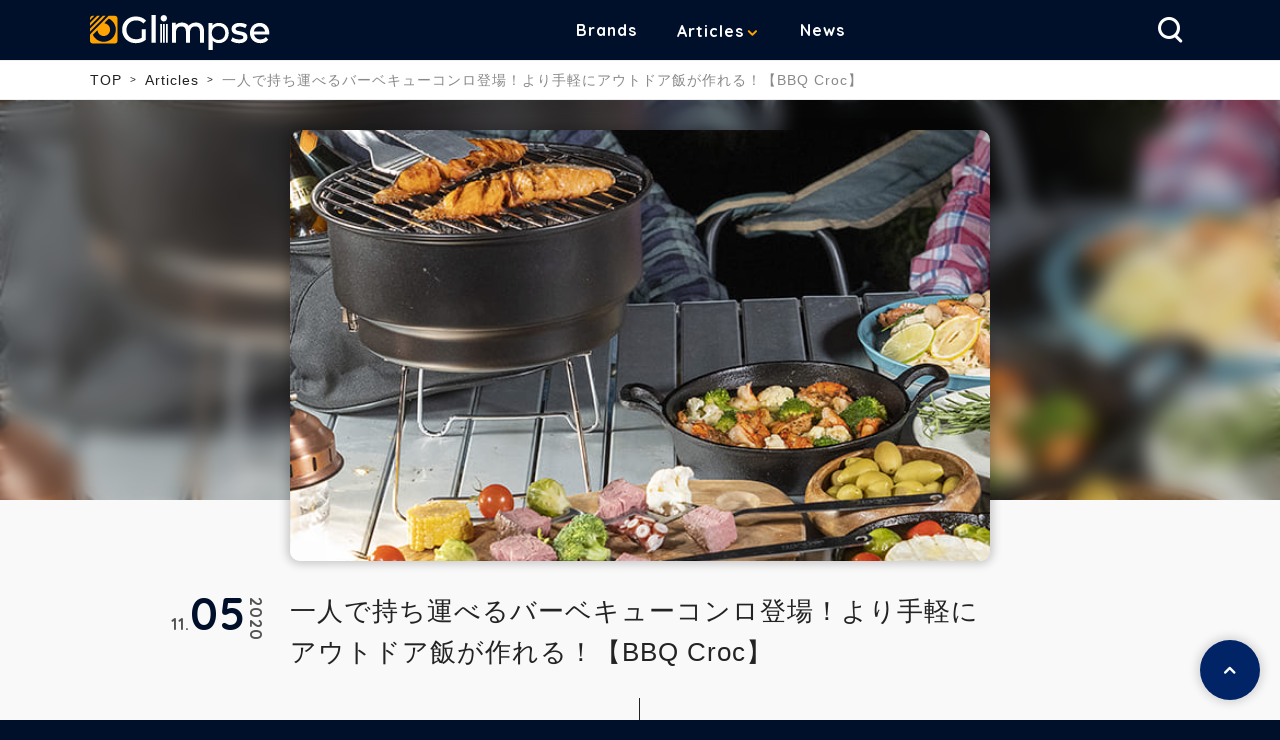

--- FILE ---
content_type: text/html; charset=UTF-8
request_url: https://glimpse.jp/articles/new-bbqcroc-20201105
body_size: 23107
content:
<!DOCTYPE html>
<html lang="ja-jp" prefix="og: http://ogp.me/ns# fb: http://ogp.me/ns/fb# website: http://ogp.me/ns/website#">
<head>
<meta charset="UTF-8">
<meta name="viewport" content="width=device-width,initial-scale=1.0,minimum-scale=1.0">
<link rel="icon" href="/assets/img/common/favicon.ico">
<link rel="apple-touch-icon" sizes="180x180" href="/assets/img/common/apple-touch-icon.png">


<meta property="og:locale" content="ja_JP" />
<meta property="og:type" content="website" />
<meta property="og:title" content="一人で持ち運べるバーベキューコンロ登場！より手軽にアウトドア飯が作れる！【BBQ Croc】 | Glimpse [グリンプス]" />
<meta property="og:description" content="合同会社ウエルカムコーポレーションは、カナダのCROC TOOLS Inc.社の「BBQ Croc」を日本正規代理店としてクラウドファンディングサイト「Makuake」にて販売開…" />
<meta property="og:url" content="http://glimpse.jp/articles/new-bbqcroc-20201105" />
<meta property="og:site_name" content="Glimpse [グリンプス]" />
<meta property="og:image" content="http://glimpse.jp/media/jqEb4VPGIZDqD8erOXsPlRNgupiaORkC4Q5ctpNk.jpeg" />
<meta property="og:image:width" content="1200" />
<meta property="og:image:height" content="630" />
<meta name="twitter:card" content="summary_large_image" />
<meta name="twitter:description" content="合同会社ウエルカムコーポレーションは、カナダのCROC TOOLS Inc.社の「BBQ Croc」を日本正規代理店としてクラウドファンディングサイト「Makuake」にて販売開…" />
<meta name="twitter:title" content="一人で持ち運べるバーベキューコンロ登場！より手軽にアウトドア飯が作れる！【BBQ Croc】 | Glimpse [グリンプス]" />
<meta name="twitter:image" content="http://glimpse.jp/media/jqEb4VPGIZDqD8erOXsPlRNgupiaORkC4Q5ctpNk.jpeg" />

<title>一人で持ち運べるバーベキューコンロ登場！より手軽にアウトドア飯が作れる！【BBQ Croc】 | Glimpse [グリンプス]</title>
<meta name="description" content="合同会社ウエルカムコーポレーションは、カナダのCROC TOOLS Inc.社の「BBQ Croc」を日本正規代理店としてクラウドファンディングサイト「Makuake」にて販売開…"/>
<meta name="keyword" content=""/>
<link rel='dns-prefetch' href='https://cdnjs.cloudflare.com/' />
<link rel='dns-prefetch' href='https://ajax.googleapis.com/' />
<link rel='dns-prefetch' href='https://unpkg.com/' />
<link rel='dns-prefetch' href='https://twitter.com/' />
<link rel='dns-prefetch' href='https://www.facebook.com/' />

<link rel="stylesheet" href="/assets/css/common.css">
<link rel="stylesheet" href="/assets/css/05_article_post.css">
<link rel="stylesheet" href="https://cdnjs.cloudflare.com/ajax/libs/slick-carousel/1.8.1/slick.min.css">
<link rel="stylesheet" href="https://cdnjs.cloudflare.com/ajax/libs/slick-carousel/1.8.1/slick-theme.min.css">
<link rel="canonical" href="https://glimpse.jp/articles/new-bbqcroc-20201105" />
<!-- Google Tag Manager -->
<script>(function(w,d,s,l,i){w[l]=w[l]||[];w[l].push({'gtm.start':
new Date().getTime(),event:'gtm.js'});var f=d.getElementsByTagName(s)[0],
j=d.createElement(s),dl=l!='dataLayer'?'&l='+l:'';j.async=true;j.src=
'https://www.googletagmanager.com/gtm.js?id='+i+dl;f.parentNode.insertBefore(j,f);
})(window,document,'script','dataLayer','GTM-N76V4KT');</script>
<!-- End Google Tag Manager -->

<!-- Anti-flicker snippet (recommended)  -->
<style>.async-hide { opacity: 0 !important} </style>
<script>(function(a,s,y,n,c,h,i,d,e){s.className+=' '+y;h.start=1*new Date;
h.end=i=function(){s.className=s.className.replace(RegExp(' ?'+y),'')};
(a[n]=a[n]||[]).hide=h;setTimeout(function(){i();h.end=null},c);h.timeout=c;
})(window,document.documentElement,'async-hide','dataLayer',4000,
{'GTM-N76V4KT':true});</script>


<style>
.responsive123 { width: 320px; height: 100px; }
@media(min-width: 500px) { .responsive123 { width: 468px; height: 60px; } }
@media(min-width: 800px) { .responsive123 { width: 728px; height: 90px; } }　
</style>
</head>
<body class="05_article_post"><!-- Google Tag Manager (noscript) -->
<noscript><iframe src="https://www.googletagmanager.com/ns.html?id=GTM-N76V4KT"
height="0" width="0" style="display:none;visibility:hidden"></iframe></noscript>
<!-- End Google Tag Manager (noscript) -->

<!-- Channel Plugin Scripts -->
<!-- <script>
  (function() {
    var w = window;
    if (w.ChannelIO) {
      return (window.console.error || window.console.log || function(){})('ChannelIO script included twice.');
    }
    var d = window.document;
    var ch = function() {
      ch.c(arguments);
    };
    ch.q = [];
    ch.c = function(args) {
      ch.q.push(args);
    };
    w.ChannelIO = ch;
    function l() {
      if (w.ChannelIOInitialized) {
        return;
      }
      w.ChannelIOInitialized = true;
      var s = document.createElement('script');
      s.type = 'text/javascript';
      s.async = true;
      s.src = 'https://cdn.channel.io/plugin/ch-plugin-web.js';
      s.charset = 'UTF-8';
      var x = document.getElementsByTagName('script')[0];
      x.parentNode.insertBefore(s, x);
    }
    if (document.readyState === 'complete') {
      l();
    } else if (window.attachEvent) {
      window.attachEvent('onload', l);
    } else {
      window.addEventListener('DOMContentLoaded', l, false);
      window.addEventListener('load', l, false);
    }
  })();
  ChannelIO('boot', {
    "pluginKey": "de31d569-bbfa-4623-95f6-85bd0b73b085"
  });
</script> -->
<!-- End Channel Plugin -->
<div class="wrap">
<header class="header">
  <div class="inner">
    <div class="header__header">
      
        <a href="/" class="header__logo">Glimpse</a>
      
      <nav class="header__nav1">
        <ul>
          <li><a href="/brands">Brands</a></li>
          <li>
            <div class="header__nav1_sub js-pulldown_selecter--PC">
              <a href="/articles" class="-isPC">Articles</a>
              <button type="button" class="-isSP js-pulldown_selecter--SP"><a href="/articles">Articles</a></button>
              <div class="header__nav1_sub_content -article js-pulldown_panel">
                <div>
                  <b>Articles</b>
                </div>
                <ul>
                  <li><a href="/articles?category=reviews">製品レビュー</a></li>
                  <li><a href="/articles?category=newrelease">新商品情報</a></li>
                  <li><a href="/articles?category=development-story">開発者秘話</a></li>
                </ul>
              </div>
            </div>
          </li>
          <li><a href="/news">News</a></li>
          <li class="-isSP"><a href="/company">Company</a></li>
          <li class="-isSP"><a href="/contact">Contact</a></li>
        </ul>
      </nav>

      <div class="header__nav2">
        <ul>
          <li class="-nav--search js-search_btn">
            <button class="-button--icon" type="button"><span>検索</span></button>
            <div class="header__nav2_search js-search_panel">
              <form accept-charset="utf-8">
                <div class="header__nav2_search_form">
                  <div>
                    <label style="display: none;">
                      <input type="radio" data-request-url="/articles?s=" name="search_type" value="article" checked>
                      <span>記事</span>
                    </label>
                  </div>
                  <input type="text" value=""></input>
                  <button class="-button--search" type="button" value=""></button>
                </div>
              </form>
            </div>
          </li>
        </ul>
        <div class="header__nav2_hbgbtn -isSP">
          <div>
            <span></span>
            <span></span>
            <span></span>
          </div>
        </div>
      </div>
    </div>
  </div>
</header>


<div class="breadcrumb">
  <ol class="inner">
    <li><a href="/">TOP</a></li>
        <li><a href="/articles">Articles</a></li>
    
        <li><a href="">一人で持ち運べるバーベキューコンロ登場！より手軽にアウトドア飯が作れる！【BBQ Croc】</a></li>
      </ol>
</div>

<main class="05_article_post">


<article class="l-article">


  <header class="article__header">
    <div class="inner inner--s">
      <figure class="article__header_img" style="background-image: url(/media/dPJdg2QwNajLbp6Urpo5dy9NsuxwmwCbw17oQ34b.jpeg)"></figure>
      <div class="article__header_wrap">
        <h1 class="article__header_title">一人で持ち運べるバーベキューコンロ登場！より手軽にアウトドア飯が作れる！【BBQ Croc】</h1>
        <time class="article__header_time">
          <span class="article__header_time_year">2020</span>
          <span class="article__header_time_month">11</span>
          <span class="article__header_time_day">05</span>
        </time>
      </div>
      <ul class="article__header_sns">
        <li class="-tw"><a href="https://twitter.com/intent/tweet?url=http://glimpse.jp/articles/new-bbqcroc-20201105&text=一人で持ち運べるバーベキューコンロ登場！より手軽にアウトドア飯が作れる！【BBQ Croc】"><span>Twitter</span></a></li>
        <li class="-fb"><a href="https://www.facebook.com/sharer/sharer.php?u=http://glimpse.jp/articles/new-bbqcroc-20201105"><span>Facebook</span></a></li>
      </ul>
    </div>
    <div class="article__header_bg" style="background-image: url(/media/dPJdg2QwNajLbp6Urpo5dy9NsuxwmwCbw17oQ34b.jpeg)"></div>
  </header>


  <div class="article__body">
    <section class="article__body_contents inner--s c-wysiwyg">
      <p>合同会社ウエルカムコーポレーションは、カナダのCROC TOOLS Inc.社の「BBQ Croc」を日本正規代理店としてクラウドファンディングサイト「Makuake」にて販売開始しました。</p><h2>バーベキューコンロがこんなに小さく！</h2><p><span class="fr-img-caption fr-fil fr-dib" style="width: 100%;"><span class="fr-img-wrap"><img src="https://glimpse.jp/media/7lnZXt2y0WXwLRiVaOcwZd7Ix5vDUTiIkRJENLjO.jpeg"><span class="fr-inner" style="text-align: left;">参照元：@Press</span></span></span></p><p>鉄板やスタンドがかさばるバーベキュー。そんなバーベキューコンロセットがコンパクトになって登場しました。ソロや少人数で手軽に楽しみたい方は必見です。</p><p><span class="fr-img-caption fr-fil fr-dib" style="width: 100%;"><span class="fr-img-wrap"><img src="https://glimpse.jp/media/duLBQ2TKJboh0qXog1unoK725kHEYX4fyhfOh73L.jpeg"><span class="fr-inner" style="text-align: left;">参照元：@Press</span></span></span></p><p>高さは355mlのビール瓶とほぼ同じサイズ。お家のシンクでも洗いやすいのでお手入れも楽に出来そう！</p><h2>収納バッグには驚きの機能も！</h2><p><span class="fr-img-caption fr-fil fr-dib" style="width: 100%;"><span class="fr-img-wrap"><img src="https://glimpse.jp/media/VZzzxf5OaZyd8PBGEBBKz6yLSNwajuMAJC9iOxLA.jpeg"><span class="fr-inner" style="text-align: left;">参照元：@Press</span></span></span></p><p>バッグ込みのコンロ重量は1.4kg。収納バッグには持ち手とショルダーストラップがついているので持ち運びも便利です。</p><p><span class="fr-img-caption fr-fil fr-dib" style="width: 100%;"><span class="fr-img-wrap"><img src="https://glimpse.jp/media/eWDGY5kTVno8iXOvex9Dl9nANYXnmI1TGlJTIZUP.jpeg"><span class="fr-inner" style="text-align: left;">参照元：@Press</span></span></span></p><p>しかも驚くべきことに氷を入れてワインクーラーとしても使えます。バッグには防水加工が施されているのでご安心ください。</p><p><span class="fr-img-caption fr-fil fr-dib" style="width: 100%;"><span class="fr-img-wrap"><img src="https://glimpse.jp/media/J4kie6Dt5O7ACmptsQmRkRp5x0rX3Veart3MOmtk.png"><span class="fr-inner" style="text-align: left;">参照元：@Press</span></span></span></p><p>飲み物などを入れてクーラーバッグとしても使用可能。コンロのデッドスペースを活かした作りなので、コンロと一緒に飲み物や食べ物を一つのバッグで持ち運べます。</p><h2>焚火にも使える！</h2><p><span class="fr-img-caption fr-fil fr-dib" style="width: 100%;"><span class="fr-img-wrap"><img src="https://glimpse.jp/media/i3F5u2CW1TcpexJpgn9qHpvLmpeJ8wxPf26WcWZQ.jpeg"><span class="fr-inner" style="text-align: left;">参照元：@Press</span></span></span></p><p>バーベキューだけでなく焚火にも使えます。美味しいごはんを食べた後は焚火を眺めながら過ごすのも良さそうです。</p><h2>商品詳細</h2><p><span class="fr-img-caption fr-fil fr-dib" style="width: 37.92%;"><span class="fr-img-wrap"><img src="https://glimpse.jp/media/xOltZAx4HYKro2jwoSb2JpFSYDJHAE1V6vPweL3w.jpeg"><span class="fr-inner" style="text-align: left;">参照元：@Press</span></span></span>クラウドファンディングサイトMakuakeにて2020年11月29日まで販売しています。先着でお得な早割もあるので気になる方は是非チェックしてみてください。</p><p style="text-align: center;"><a class="linkbtn" href="https://www.makuake.com/project/bbq_croc/" rel="noopener noreferrer" target="_blank">Makuakeで詳しく見る（外部サイト）</a></p>
    </section>
  </div>
</article>







<div class="l-related">
  <div class="inner inner--s">
          <section class="c-related--article">
        <h2 class="c-related__title">Related Articles<span>この記事の関連記事</span></h2>
        <ul class="c-related__item_list">
                                  <li class="c-related__item">
              <a href="/articles/new-ultraventure2-20211116">
                <figure class="c-related__item_img" style="background-image: url(/media/1bbM7WBZfCCQVwn6RQ8S3TkdgJxPWWNnDBZoqJuk.jpeg)"></figure>
                <p class="c-related__item_text">Topo Athletic®より、トレイルランニングシューズ【Ultraventure2】の新色が到着</p>
              </a>
            </li>
                                  <li class="c-related__item">
              <a href="/articles/new-nocodecamp-20200818">
                <figure class="c-related__item_img" style="background-image: url(/media/NQj4tOD6379YSReGfRDo3iZsdOUff4UFZV0SybHE.jpeg)"></figure>
                <p class="c-related__item_text">プログラミング無しでアプリ作り!?【NoCodeCampコンテスト】作品をご紹介!</p>
              </a>
            </li>
                                  <li class="c-related__item">
              <a href="/articles/new-hakobuwotanoshimuten-20220302">
                <figure class="c-related__item_img" style="background-image: url(/media/SAVoKlM0EQeQqJm2bVnxPMooldX30vQ6BzMQf17w.jpeg)"></figure>
                <p class="c-related__item_text">「土屋鞄」専用鞄シリーズが集結する【運ぶを楽しむ展】</p>
              </a>
            </li>
                                  <li class="c-related__item">
              <a href="/articles/new-suunto5peak-20220314">
                <figure class="c-related__item_img" style="background-image: url(/media/IfpDgUL6ihT3QxcXV8chYHPop7ktqCBEw7YSy3vF.jpeg)"></figure>
                <p class="c-related__item_text">トレーニング、アウトドア、健康維持のための軽量マルチスポーツウォッチ【SUUNTO 5 PEAK】登場</p>
              </a>
            </li>
                                  <li class="c-related__item">
              <a href="/articles/new-sungacoolerspeaker-20210731">
                <figure class="c-related__item_img" style="background-image: url(/media/4z3KlYO7GZ0JKIJ5cp6bZlnOrvck30kc9sc3kfrv.jpeg)"></figure>
                <p class="c-related__item_text">SUNGA スピーカー内蔵クーラーボックスに新カラー登場！キャンペーン価格で販売します</p>
              </a>
            </li>
                                  <li class="c-related__item">
              <a href="/articles/new-cookinghomurabako-20220616">
                <figure class="c-related__item_img" style="background-image: url(/media/GHvumBddzBUtKgdC2l9PjGCazglIOf5qmcq8M4ky.jpeg)"></figure>
                <p class="c-related__item_text">キャンプ飯はこれ一台！多機能すぎるアウトドア調理ツール 【クッキング炎箱(ほむらばこ)】Makuakeに登場</p>
              </a>
            </li>
                                  <li class="c-related__item">
              <a href="/articles/new-200BAGINAP1BK-20211021">
                <figure class="c-related__item_img" style="background-image: url(/media/VwWo7Dpb5K5ondId4tn2KADCZ1yAZS5QRsINvbNa.jpeg)"></figure>
                <p class="c-related__item_text">Apple Pencilとアクセサリーを収納できるハードケース【200-BAGINAP1BK】10月19日発売</p>
              </a>
            </li>
                                  <li class="c-related__item">
              <a href="/articles/new-hoshinoyataketomijima-20191227">
                <figure class="c-related__item_img" style="background-image: url(/media/xPfOvWboLrWGVq4lW8XD1DvrPbScGhxMwL9JPcGC.jpeg)"></figure>
                <p class="c-related__item_text">星のや竹富島  「大人のいりばなデート」実施</p>
              </a>
            </li>
                                  <li class="c-related__item">
              <a href="/articles/new-blync-20210724">
                <figure class="c-related__item_img" style="background-image: url(/media/yVq22tasK7U31ldflND8g8bgXThYlpn4anvEepTr.jpeg)"></figure>
                <p class="c-related__item_text">お家の中でVRサイクリング！オリジナルコースも作れる【Blync】</p>
              </a>
            </li>
                                  <li class="c-related__item">
              <a href="/articles/new-GELRIDEWALKLIGHT-202200917">
                <figure class="c-related__item_img" style="background-image: url(/media/YiLOT7Yz6Lk9oE3JIq2sAL8AjoBNLQkH5kyjB0BZ.jpeg)"></figure>
                <p class="c-related__item_text">歩く楽しさをもっと多くの人に！クッション性と軽量性に優れた【GEL-RIDEWALK LIGHT】を発売</p>
              </a>
            </li>
                                  <li class="c-related__item">
              <a href="/articles/new-diamantnoir-20211214">
                <figure class="c-related__item_img" style="background-image: url(/media/mOkLBkfQQi0ZGE0y96fXnl99xpcLeHbnOiGa3g16.jpeg)"></figure>
                <p class="c-related__item_text">前菜からデザートまで圧巻の&quot;黒トリュフ尽くし&quot;！プレクリスマスの週末限定コース【Diamant Noir～黒トリュフディナー～】</p>
              </a>
            </li>
                                  <li class="c-related__item">
              <a href="/articles/new-smartringosusume-20200821">
                <figure class="c-related__item_img" style="background-image: url(/media/SwCFwSGXMJ5ZexW20QokMA7Zmqkm78RYEXFS2PIv.jpeg)"></figure>
                <p class="c-related__item_text">【スマートリングおすすめ】iPhone対応・日本語対応・防水・機能性などの基準で選びました</p>
              </a>
            </li>
                                  <li class="c-related__item">
              <a href="/articles/new-shibakenzippolighter-20220419">
                <figure class="c-related__item_img" style="background-image: url(/media/8G4aFIjG2RftBohTAEkomdv8xcUVLXc0E1zAKCCK.jpeg)"></figure>
                <p class="c-related__item_text">ちょこんとおすわり おりこうさんな【柴犬 ZIPPOライター】</p>
              </a>
            </li>
                                  <li class="c-related__item">
              <a href="/articles/new-iphone12caseroot-20201016">
                <figure class="c-related__item_img" style="background-image: url(/media/KRknz5TX1zN56dZH0ATXpc4md5eYO89NgjOwMHsP.jpeg)"></figure>
                <p class="c-related__item_text">耐衝撃性とスタイリッシュさを兼ね備えたスマホケースにiPhone12対応版が登場【ROOT GRAVITYシリーズ】</p>
              </a>
            </li>
                                  <li class="c-related__item">
              <a href="/articles/new-mother-20200221">
                <figure class="c-related__item_img" style="background-image: url(/media/YVaKNcu3vgTedWmYN0LYLkwCkmcOTh3zTjqeHXpR.jpeg)"></figure>
                <p class="c-related__item_text">あのMATRIXと提携！世界初、充電不要のウェアラブルトラッカー【MOTHER】</p>
              </a>
            </li>
                  </ul>
      </section>
      </div>
</div>





</main>
<footer class="footer">
  <div class="footer__top">
    <div class="inner">
      <div class="footer__top_logo">
        <a href="/">Glimpse</a>
      </div>
      <div class="footer__top_content">
        <b>WHAT IS Glimpse ?</b>
        <p>Glimpse は生活を豊かにするモノが集まる場です。<br>この世界には、モノを通じて新しい体験（イノベーション）を提供しようと日々前進する人々がいます。<br>また、それを楽しんで受け入れられる人たちがいます。<br>Glimpseはそんな人たちが出会い、イノベーションが芽吹く場所でありたいと考えています。</p>
      </div>
    </div>
  </div>
  <div class="footer__bottom">
    <ul class="footer__bottom_nav1">
      <li><a href="/company">Company</a></li>
      <li><a href="/contact">Contact</a></li>
    </ul>
    <ul class="footer__bottom_sns">
      <li class="-fb"><a href="https://www.facebook.com/glimpse.jp/" target="_blank"><span>facebook</span></a></li>
      <li class="-ig"><a href="https://www.instagram.com/glimpse.jp/" target="_blank"><span>Instagram</span></a></li>
    </ul>
    <ul class="footer__bottom_nav2">
      <li><a href="/privacy">プライバシーポリシー</a></li>
    </ul>
    <small class="footer__copyright">&copy;B-lab</small>
  </div>
  <a href="#" class="footer__backtotop"></a>
</footer>

</div>
<script src="https://cdn.jsdelivr.net/npm/css-browser-selector@0.6.5/css_browser_selector.min.js"></script>
<script src="https://ajax.googleapis.com/ajax/libs/jquery/3.2.1/jquery.min.js"></script>
<script src="https://cdnjs.cloudflare.com/ajax/libs/slick-carousel/1.8.1/slick.min.js"></script>
<script src="/assets/js/masonry.pkgd.min.js"></script>
<script src="/assets/js/common.js" async></script>

<!-- Twitter universal website tag code -->
<script>
!function(e,t,n,s,u,a){e.twq||(s=e.twq=function(){s.exe?s.exe.apply(s,arguments):s.queue.push(arguments);
},s.version='1.1',s.queue=[],u=t.createElement(n),u.async=!0,u.src='//static.ads-twitter.com/uwt.js',
a=t.getElementsByTagName(n)[0],a.parentNode.insertBefore(u,a))}(window,document,'script');
// Insert Twitter Pixel ID and Standard Event data below
twq('init','o5th9');
twq('track','PageView');
</script>
<!-- End Twitter universal website tag code -->
</body>
</html>



--- FILE ---
content_type: application/javascript; charset=utf-8;
request_url: https://dalc.valuecommerce.com/app3?p=886409687&_s=https%3A%2F%2Fglimpse.jp%2Farticles%2Fnew-bbqcroc-20201105&vf=iVBORw0KGgoAAAANSUhEUgAAAAMAAAADCAYAAABWKLW%2FAAAAMElEQVQYV2NkFGP4nxGhxvBi0m0GxqxrzP%2FFXMUYuvJfMDDmcnX9n3mug6FL4x0DAAllDngRX0lzAAAAAElFTkSuQmCC
body_size: 2563
content:
vc_linkswitch_callback({"t":"696e2651","r":"aW4mUQAOeEEDgBsZCooERAqKC5amvg","ub":"aW4mUQABatYDgBsZCooBbQqKBtgSkA%3D%3D","vcid":"0CPPIBgsl-y-uaJeXVJ5Y4NPd2A9sBFCKbqsCN-F8dcmk0oVWxIaqVtEipv2mJhzOW3Ncxrq3nQ","vcpub":"0.948289","lp.ankerjapan.com":{"a":"2811827","m":"3397687","g":"776408748a"},"jal.co.jp/jp/ja/intltour":{"a":"2910359","m":"2403993","g":"b3decf498a"},"s":3491365,"irisplaza.co.jp":{"a":"2429038","m":"2629468","g":"fb0211c08a"},"mini-shopping.yahoo.co.jp":{"a":"2821580","m":"2201292","g":"5400c29b8a","kaa":"2826625"},"jal.co.jp/tour":{"a":"2910359","m":"2403993","g":"b3decf498a"},"shopping.geocities.jp":{"a":"2821580","m":"2201292","g":"5400c29b8a","kaa":"2826625"},"jal.co.jp/jp/ja/tour":{"a":"2910359","m":"2403993","g":"b3decf498a"},"www.ankerjapan.com":{"a":"2811827","m":"3397687","g":"776408748a"},"www.expedia.co.jp":{"a":"2438503","m":"2382533","g":"cc91c7c1ce","sp":"eapid%3D0-28%26affcid%3Djp.network.valuecommerce.general_mylink."},"hotels.com":{"a":"2518280","m":"2506163","g":"d9cf9accb3","sp":"rffrid%3Daff.hcom.JP.014.000.VCSphone"},"kap":886490617,"lohaco.jp":{"a":"2686782","m":"2994932","g":"9dbc94278a"},"shopping.yahoo.co.jp":{"a":"2821580","m":"2201292","g":"5400c29b8a","kaa":"2826625"},"www.jtb.co.jp/lookjtb":{"a":"2915989","m":"2214108","g":"2f030b0e8a"},"sp.jal.co.jp/intltour":{"a":"2910359","m":"2403993","g":"b3decf498a"},"www.amazon.co.jp":{"a":"2614000","m":"2366370","g":"daa1d4d6aa","sp":"tag%3Dvc-22%26linkCode%3Dure"},"intltoursearch.jal.co.jp":{"a":"2910359","m":"2403993","g":"b3decf498a"},"approach.yahoo.co.jp":{"a":"2821580","m":"2201292","g":"5400c29b8a","kaa":"2826625"},"paypaystep.yahoo.co.jp":{"a":"2821580","m":"2201292","g":"5400c29b8a","kaa":"2826625"},"service.expedia.co.jp":{"a":"2438503","m":"2382533","g":"cc91c7c1ce","sp":"eapid%3D0-28%26affcid%3Djp.network.valuecommerce.general_mylink."},"welove.expedia.co.jp":{"a":"2438503","m":"2382533","g":"cc91c7c1ce","sp":"eapid%3D0-28%26affcid%3Djp.network.valuecommerce.general_mylink."},"sp.jal.co.jp/tour":{"a":"2910359","m":"2403993","g":"b3decf498a"},"www.netmile.co.jp":{"a":"2438503","m":"2382533","g":"cc91c7c1ce","sp":"eapid%3D0-28%26affcid%3Djp.network.valuecommerce.general_mylink."},"lohaco.yahoo.co.jp":{"a":"2686782","m":"2994932","g":"9dbc94278a"},"l":4,"jal.co.jp/intltour":{"a":"2910359","m":"2403993","g":"b3decf498a"},"p":886409687,"paypaymall.yahoo.co.jp":{"a":"2821580","m":"2201292","g":"5400c29b8a","kaa":"2826625"},"www.jtb.co.jp/kaigai":{"a":"2915989","m":"2214108","g":"2f030b0e8a"}})

--- FILE ---
content_type: image/svg+xml
request_url: https://glimpse.jp/assets/img/common/logo_white.svg
body_size: 4728
content:
<?xml version="1.0" encoding="UTF-8"?>
<svg width="196px" height="38px" viewBox="0 0 196 38" version="1.1" xmlns="http://www.w3.org/2000/svg" xmlns:xlink="http://www.w3.org/1999/xlink">
    <!-- Generator: Sketch 55 (78076) - https://sketchapp.com -->
    <title>Group 5</title>
    <desc>Created with Sketch.</desc>
    <g id="Symbols" stroke="none" stroke-width="1" fill="none" fill-rule="evenodd">
        <g id="header" transform="translate(-133.000000, -12.000000)">
            <g id="Group-7">
                <g id="Group-5" transform="translate(133.000000, 12.000000)">
                    <path d="M56.2358393,15.5591116 L60.7467591,15.5591116 L60.7467591,26.9120023 L60.6121976,27.0242881 C59.2165763,28.1888734 57.594181,29.0818784 55.7473353,29.703102 C53.9049631,30.3228209 51.9826574,30.6326531 49.981941,30.6326531 C47.1493148,30.6326531 44.5907927,30.0040921 42.3122272,28.7462267 C40.0318961,27.4873866 38.2380013,25.751728 36.9359223,23.5437648 C35.6332701,21.3348296 34.9820507,18.8484909 34.9820507,16.0918367 C34.9820507,13.3354419 35.6331385,10.8428319 36.9354148,8.62098642 C38.2379415,6.39871358 40.0393931,4.6622471 42.3341311,3.41640373 C44.6252982,2.17249903 47.2025714,1.55102041 50.0603683,1.55102041 C52.3027596,1.55102041 54.3434577,1.92236768 56.1801792,2.66645529 C58.0231409,3.41307088 59.5930841,4.50776433 60.8861739,5.94855857 L61.1224841,6.21186151 L58.1823586,9.1787724 L57.9177623,8.92130155 C55.7917507,6.85254216 53.2316353,5.82171189 50.2172228,5.82171189 C48.1868034,5.82171189 46.3726872,6.26183172 44.7690274,7.14104905 C43.1685136,8.01854156 41.9176682,9.236382 41.010864,10.7996188 C40.1036222,12.36361 39.6498251,14.1253737 39.6498251,16.0918367 C39.6498251,18.0317089 40.1035003,19.7802824 41.010864,21.3444838 C41.9180266,22.9083384 43.1695793,24.1332141 44.7710146,25.0239364 C46.3744214,25.9157553 48.1747173,26.3619616 50.1780092,26.3619616 C52.4892818,26.3619616 54.5058797,25.824058 56.2358393,24.7495574 L56.2358393,15.5591116 Z M66.8887562,-1.13686838e-13 L71.5017739,-1.13686838e-13 L71.5017739,30.244898 L66.8887562,30.244898 L66.8887562,-1.13686838e-13 Z M79.5745548,9.69387755 L81.4966455,9.69387755 L81.4966455,30.244898 L79.5745548,30.244898 L79.5745548,9.69387755 Z M82.6498999,9.69387755 L84.5719906,9.69387755 L84.5719906,30.244898 L82.6498999,30.244898 L82.6498999,9.69387755 Z M76.4992097,9.69387755 L78.4213004,9.69387755 L78.4213004,30.244898 L76.4992097,30.244898 L76.4992097,9.69387755 Z M80.3433911,6.97959184 C79.3601788,6.97959184 78.5293776,6.64293276 77.872374,5.97375393 C77.2157422,5.30495387 76.8836278,4.4780742 76.8836278,3.51472303 C76.8836278,2.55276201 77.2146501,1.71923604 77.8688564,1.0343972 C78.5258671,0.346622665 79.3581377,-1.13686838e-13 80.3433911,-1.13686838e-13 C81.3245382,-1.13686838e-13 82.1538026,0.326701974 82.8107421,0.977229074 C83.4699062,1.62995891 83.8031543,2.45023283 83.8031543,3.41501458 C83.8031543,4.40920075 83.4728532,5.25960083 82.8179257,5.94519464 C82.160915,6.63296917 81.3286444,6.97959184 80.3433911,6.97959184 Z M110.503052,9.21825508 C111.942909,8.50082942 113.561081,8.14285714 115.353519,8.14285714 C118.040434,8.14285714 120.190428,8.94948657 121.781313,10.5666325 C123.376122,12.187767 124.167059,14.5720212 124.167059,17.6977848 L124.167059,30.244898 L119.692402,30.244898 L119.692402,18.1366387 C119.692402,16.1754633 119.258837,14.7229426 118.407275,13.7637837 C117.561279,12.8108934 116.344837,12.3316808 114.730919,12.3316808 C112.934744,12.3316808 111.528076,12.8973769 110.485632,14.0283022 C109.441181,15.161405 108.913362,16.8037536 108.913362,18.9744506 L108.913362,30.244898 L104.438705,30.244898 L104.438705,18.1366387 C104.438705,16.1754633 104.00514,14.7229426 103.153578,13.7637837 C102.307582,12.8108934 101.09114,12.3316808 99.4772225,12.3316808 C97.6810473,12.3316808 96.2743793,12.8973769 95.2319352,14.0283022 C94.187484,15.161405 93.6596649,16.8037536 93.6596649,18.9744506 L93.6596649,30.244898 L89.1850083,30.244898 L89.1850083,8.34233618 L93.504015,8.34233618 L93.504015,10.8104406 C94.182473,10.0698046 94.9945953,9.4774733 95.9381246,9.034952 C97.2076165,8.4395521 98.6477982,8.14285714 100.255472,8.14285714 C101.921339,8.14285714 103.406634,8.48895444 104.706536,9.18309485 C105.843945,9.79046527 106.757504,10.6426392 107.442857,11.7349423 C108.224176,10.684287 109.245704,9.84474419 110.503052,9.21825508 Z M136.050316,9.45184105 C137.360067,8.83741794 138.801559,8.53061224 140.371097,8.53061224 C142.41291,8.53061224 144.249498,8.99289104 145.874686,9.91832444 C147.50232,10.8451503 148.778729,12.1423373 149.698798,13.8043077 C150.617802,15.464355 151.076329,17.378864 151.076329,19.5419118 C151.076329,21.7046249 150.617952,23.6252931 149.699421,25.2980856 C148.779401,26.9735904 147.502799,28.2778013 145.874686,29.2049002 C144.249498,30.1303336 142.41291,30.5926124 140.371097,30.5926124 C138.852517,30.5926124 137.455616,30.2921679 136.184195,29.6905636 C135.211389,29.2302564 134.351325,28.6097732 133.605519,27.8306471 L133.605519,38 L129.164495,38 L129.164495,8.72761723 L133.451251,8.72761723 L133.451251,11.3624214 C134.186562,10.5569037 135.053569,9.91942954 136.050316,9.45184105 Z M139.908784,27.1428571 C141.293327,27.1428571 142.542244,26.82435 143.648815,26.1867755 C144.756181,25.5487429 145.632367,24.6515234 146.273069,23.5009461 C146.913008,22.3517371 147.232147,21.0369509 147.232147,19.5623501 C147.232147,18.0877494 146.913008,16.7729631 146.273069,15.6237541 C145.631851,14.4722503 144.754621,13.5807666 143.645825,12.9555025 C142.539902,12.3318592 141.292104,12.0204082 139.908784,12.0204082 C138.549819,12.0204082 137.313845,12.3390973 136.20759,12.9764898 C135.10092,13.6141216 134.225008,14.5042661 133.584244,15.6414161 C132.943616,16.7783264 132.624258,18.0872699 132.624258,19.5623501 C132.624258,21.0357893 132.936346,22.3494806 133.562303,23.498016 C134.190503,24.6506663 135.068029,25.5492584 136.189879,26.1877538 C137.308522,26.8244233 138.550328,27.1428571 139.908784,27.1428571 Z M162.274123,30.6326531 C160.572718,30.6326531 158.935291,30.3975072 157.362826,29.9270557 C155.781748,29.4540273 154.534489,28.8483578 153.621334,28.1045229 L153.382837,27.9102493 L155.259247,24.2532201 L155.600873,24.5035249 C156.463993,25.1359224 157.517646,25.6445334 158.763141,26.0278085 C160.011549,26.4119797 161.271268,26.6038867 162.543414,26.6038867 C165.599257,26.6038867 167.023963,25.7687945 167.023963,24.1394126 C167.023963,23.6180564 166.852886,23.2257965 166.503775,22.9308862 C166.111465,22.5994842 165.615209,22.3539465 165.011242,22.1960278 C164.368522,22.0279764 163.447652,21.8390577 162.256072,21.6309749 C160.597338,21.3651204 159.239551,21.0585784 158.180548,20.7098937 C157.082463,20.3483414 156.137652,19.7347768 155.351193,18.8724208 C154.538306,17.9810852 154.136451,16.7444633 154.136451,15.1816979 C154.136451,13.1656293 154.96309,11.5333545 156.596343,10.3187392 C158.20358,9.12347216 160.342732,8.53061224 163.005057,8.53061224 C164.393954,8.53061224 165.782493,8.70529198 167.17012,9.05442221 C168.566603,9.40578038 169.719549,9.881559 170.628787,10.4850467 L170.913608,10.6740906 L168.986748,14.3378499 L168.653737,14.11713 C167.048094,13.0529083 165.155249,12.5199173 162.966586,12.5199173 C161.464826,12.5199173 160.336788,12.768756 159.582985,13.2520206 C158.865545,13.7119729 158.524508,14.2913677 158.524508,15.0238527 C158.524508,15.5990916 158.709517,16.0313582 159.084809,16.3521586 C159.503518,16.7100722 160.02589,16.9749768 160.655712,17.145631 C161.325274,17.3270531 162.272649,17.535758 163.490248,17.7699834 C165.146748,18.0620294 166.48937,18.3747297 167.520368,18.7094006 C168.593387,19.0577118 169.513214,19.651783 170.274506,20.4884668 C171.061499,21.3533974 171.45049,22.5504348 171.45049,24.06049 C171.45049,26.0799342 170.601502,27.7012929 168.926126,28.8889009 C167.281098,30.054997 165.061634,30.6326531 162.274123,30.6326531 Z M180.829003,24.9711815 C182.113253,26.0327259 183.71218,26.5644254 185.640436,26.5644254 C187.986694,26.5644254 189.857733,25.7652714 191.280187,24.1625827 L191.56146,23.8456704 L194.087186,26.8625719 L193.881587,27.1074932 C192.915664,28.2581564 191.714663,29.1350754 190.282964,29.736221 C188.858481,30.3343369 187.271532,30.6326531 185.524496,30.6326531 C183.301952,30.6326531 181.323201,30.1648284 179.593319,29.2273071 C177.857578,28.2866101 176.511702,26.9670616 175.562162,25.2737549 C174.614783,23.584301 174.141417,21.6781569 174.141417,19.561902 C174.141417,17.4733876 174.601199,15.5818867 175.521297,13.8935238 C176.442794,12.2025931 177.714745,10.8833249 179.332329,9.94145757 C180.948054,9.00067291 182.769467,8.53061224 184.790209,8.53061224 C186.811638,8.53061224 188.621019,9.001014 190.211745,9.94280931 C191.803979,10.885498 193.050118,12.2057892 193.945382,13.8976205 C194.838638,15.5856581 195.284415,17.5150477 195.284415,19.6802859 C195.284415,19.9856137 195.257772,20.3800739 195.204863,20.8662885 L195.168397,21.2014029 L178.651148,21.2014029 C178.932447,22.7503538 179.656423,24.0019417 180.829003,24.9711815 Z M188.739972,14.040872 C187.610542,12.9516949 186.210585,12.4081633 184.521227,12.4081633 C182.831018,12.4081633 181.430394,12.9455565 180.300877,14.0220031 C179.263828,15.0103258 178.621084,16.2773593 178.370017,17.8367347 L190.671397,17.8367347 C190.419554,16.3017444 189.776825,15.0407717 188.739972,14.040872 Z" id="C" fill="#FFFFFF" fill-rule="nonzero"></path>
                    <path d="M18.015513,3.01891869 L20.239615,0.775510204 L26.9846148,0.775510204 C28.6414691,0.775510204 29.9846148,2.11865595 29.9846148,3.7755102 L29.9846148,28.0204082 C29.9846148,29.6772624 28.6414691,31.0204082 26.9846148,31.0204082 L3,31.0204082 C1.34314575,31.0204082 3.69502513e-12,29.6772624 3.69482223e-12,28.0204082 L3.69482223e-12,21.1908163 L2.22410204,18.9474078 L18.015513,3.01891869 Z M20.5205657,3.89467178 L15.4753372,8.98369567 C19.0449665,9.23373074 21.8637817,12.2338027 21.8637817,15.8979592 C21.8637817,19.7259124 18.7873179,22.8290816 14.9923074,22.8290816 C11.3596841,22.8290816 8.38543034,19.9857976 8.13754704,16.3851819 L3.09231853,21.4742058 C5.17826033,25.9956575 9.72238963,29.130102 14.9923074,29.130102 C22.2373273,29.130102 28.1105764,23.2058699 28.1105764,15.8979592 C28.1105764,10.5822956 25.0031065,5.99872071 20.5205657,3.89467178 Z M3.69482223e-12,18.0403061 L3.69482223e-12,14.8897959 L2.28983379,12.5800851 L11.7029865,3.08522102 L13.9928203,0.775510204 L17.1162176,0.775510204 L15.2398897,2.66812576 L1.87632798,16.1476906 L5.68434189e-14,18.0403061 Z M10.8694229,0.775510204 L2.08917985e-13,11.7392857 L3.69482223e-12,8.58877551 L7.7460255,0.775510204 L10.8694229,0.775510204 Z M4.62262812,0.775510204 L1.87583282e-12,5.43826531 L3.69482223e-12,3.7755102 C3.69461932e-12,2.11865595 1.34314575,0.775510204 3,0.775510204 L4.62262812,0.775510204 Z" id="Mask-3" fill="#FFA303"></path>
                </g>
            </g>
        </g>
    </g>
</svg>